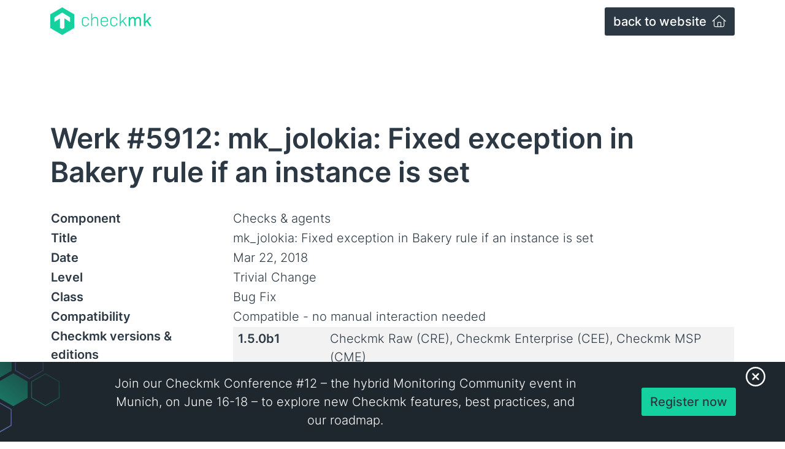

--- FILE ---
content_type: text/html; charset=UTF-8
request_url: https://checkmk.com/werk/5912
body_size: 5845
content:
<!DOCTYPE html>
<html lang="en">
<head prefix="og: http://ogp.me/ns# fb: http://ogp.me/ns/fb# website: http://ogp.me/ns/website#">
    <meta charset="UTF-8">
    <meta http-equiv="X-UA-Compatible" content="IE=edge">
    <meta name="viewport" content="width=device-width, initial-scale=1.0, shrink-to-fit=no">
    <link rel="stylesheet" href="/packages/tribe29_core/themes/checkmk/css/skins/default.css?id=00381628970a824bc3aae9ee941502df">
    <noscript><link rel="stylesheet" href="/packages/tribe29_core/themes/checkmk/css/skins/default.css?id=00381628970a824bc3aae9ee941502df" media="all"></noscript>
    
  <title>Werk #5912: mk_jolokia: Fixed exception in Bakery rule if an instance is set</title>

<meta http-equiv="content-type" content="text/html; charset=UTF-8"/>
<meta name="apple-mobile-web-app-title" content="Checkmk"/>
<meta name="application-name" content="Checkmk"/>
<meta name="msapplication-TileColor" content="#FFFFFF"/>
<meta name="msapplication-TileImage" content="/mstile-150x150.png"/>
<meta name="msapplication-config" content="/browserconfig.xml"/>
<meta name="theme-color" content="rgb(44, 56, 67)"/>
<meta property="og:locale" content="en_US"/>
<meta property="og:site_name" content="Checkmk"/>
<meta property="og:title" content="Werk #5912: mk_jolokia: Fixed exception in Bakery rule if an instance is set"/>
<meta property="og:description" content=""/>
<meta property="og:type" content="website"/>
<meta property="og:url" content="https://checkmk.com/werk"/>
<meta property="og:image" content="https://checkmk.com/packages/tribe29_core/themes/checkmk/images/share_image.png"/>
<meta name="twitter:card" content="summary_large_image"/>
<meta name="twitter:site" content="@checkmk"/>
<meta name="twitter:creator" content="@checkmk"/>
<meta name="twitter:image:alt" content="Werk #5912: mk_jolokia: Fixed exception in Bakery rule if an instance is set">
<link rel="shortcut icon" href="/favicon.ico" type="image/x-icon"/>
<link rel="icon" href="/favicon.ico" type="image/x-icon">
<link rel="icon" type="image/png" href="/favicon-32x32.png" sizes="32x32"/>
<link rel="icon" type="image/png" href="/favicon-16x16.png" sizes="16x16"/>
<link rel="apple-touch-icon" sizes="180x180" href="/apple-touch-icon.png"/>
<link rel="manifest" href="/manifest.json"/>
<link rel="icon" type="image/png" href="/android-chrome-192x192.png" sizes="192x192"/>
<link rel="mask-icon" href="/safari-pinned-tab.svg" color="#15D1A0"/>
    <script type="text/javascript">
        var CCM_DISPATCHER_FILENAME = "/index.php";
        var CCM_CID = 262;
        var CCM_EDIT_MODE = false;
        var CCM_ARRANGE_MODE = false;
        var CCM_IMAGE_PATH = "/concrete/images";
        var CCM_APPLICATION_URL = "https://checkmk.com";
        var CCM_REL = "";
        var CCM_ACTIVE_LOCALE = "en_US";
        var CCM_USER_REGISTERED = false;
    </script>

<meta name="description" content="A typo prevented the bakery ruleset to work correctly and has been introduced
in werk #5762.">
<link rel="canonical" href="https://checkmk.com/werk/5912">
<link href="/application/files/cache/css/e87b1cb340aa55ff4fabde7f59437d45248a97a4.css?ccm_nocache=feee4b013ea5ed94c899c9b780dccf4fd2703a5f" rel="stylesheet" type="text/css" media="all" data-source="/application/../packages/tribe29_core/css/features/highlight/frontend.css?ccm_nocache=feee4b013ea5ed94c899c9b780dccf4fd2703a5f /concrete/css/features/imagery/frontend.css?ccm_nocache=feee4b013ea5ed94c899c9b780dccf4fd2703a5f /application/../packages/tribe29_core/css/features/swiper/frontend.css?ccm_nocache=feee4b013ea5ed94c899c9b780dccf4fd2703a5f">
<link href="/application/../packages/tribe29_core/css/features/fontawesome/css/core.css?ccm_nocache=feee4b013ea5ed94c899c9b780dccf4fd2703a5f" rel="stylesheet" type="text/css" media="all">
<link href="/application/../packages/tribe29_core/css/features/fontawesome/css/light.css?ccm_nocache=feee4b013ea5ed94c899c9b780dccf4fd2703a5f" rel="stylesheet" type="text/css" media="all">
<link href="/application/../packages/tribe29_core/css/features/fontawesome/css/brands.css?ccm_nocache=feee4b013ea5ed94c899c9b780dccf4fd2703a5f" rel="stylesheet" type="text/css" media="all">
<!-- Cookie Consent -->
<script src="https://consent.cookiefirst.com/sites/checkmk.com-d95e75e2-94c0-422e-94cf-e0e0df1cab4a/consent.js" data-silent-mode="true" async></script>
<script>
    function load_script(e) {
        const servicesConsent = e.detail || {};

        const triggerGtm = Object.entries(servicesConsent).some(([key, value]) => {
            if (key === 'cookiefirst') return false;
            return value === true;
        });

        if (triggerGtm) {
            const script = document.createElement("script");
            script.textContent = `window.dataLayer = window.dataLayer || [];
              function gtag(){dataLayer.push(arguments);}
                  gtag('consent', 'default', {
                  'ad_storage': 'denied',
                  'ad_user_data': 'denied',
                  'ad_personalization': 'denied',
                  'analytics_storage': 'denied'
              });
            `;
            const gtmScript = document.createElement("script");
            gtmScript.textContent = `(function(w,d,s,l,i){w[l]=w[l]||[];w[l].push({'gtm.start':
                new Date().getTime(),event:'gtm.js'});var f=d.getElementsByTagName(s)[0],
                j=d.createElement(s),dl=l!='dataLayer'?'&l='+l:'';j.async=true;j.src=
                'https://www.googletagmanager.com/gtm.js?id='+i+dl;f.parentNode.insertBefore(j,f);
                })(window,document,'script','dataLayer','GTM-NJ3VGL8');
            `;

            document.head.appendChild(script);
            document.head.appendChild(gtmScript);

            const gtmNoscript = document.createElement("noscript");
            gtmNoscript.innerHTML = `<iframe src="https://www.googletagmanager.com/ns.html?id=GTM-NJ3VGL8"
            height="0" width="0" style="display:none;visibility:hidden"></iframe>`;
            document.body.insertBefore(gtmNoscript, document.body.firstChild);
        }
    }

    window.addEventListener("cf_services_consent", load_script);
    window.addEventListener("cf_services_consent_loaded", load_script);
</script></head>
<body>
<div class="theme-checkmk ccm-page ccm-page-id-262 ">
<div class="d-flex flex-column min-vh-100">
    <header class="header">
                <section class="header__main container">
            <div class="header__main__wrapper">
                <div class="d-flex justify-content-between w-100 werk_page">
                    <a href="/"
                       class="header__logo logo"
                       title="Checkmk">
                        <svg id="Ebene_2" data-name="Ebene 2" xmlns="http://www.w3.org/2000/svg" width="11115.53" height="3032.26" xmlns:xlink="http://www.w3.org/1999/xlink" viewBox="0 0 11115.53 3032.26">
    <defs>
        <clipPath id="clippath">
            <path d="M10269.48,2059.89V656.27h169.21v899.51l457.69-488.24h211.51l-380.72,403.63,388.36,588.12h-202.11l-303.75-465.33-170.97,178.61v286.72h-169.21v.59Zm-1657.43,0v-991.76h143.95l5.88,155.7c78.73-122.79,176.85-178.61,311.39-178.61s232.66,59.34,273.2,172.73c82.84-122.79,184.49-172.73,311.39-172.73,198,0,307.87,119.27,307.87,338.42v676.84h-169.21v-663.91c0-132.78-57.58-196.24-161.57-196.24s-188.6,65.22-261.45,209.75v649.81h-169.21v-663.32c0-132.78-57.58-196.24-161.57-196.24s-188.6,65.22-261.45,219.15v640.41h-169.21Zm-988.23,0V656.27h107.52v967.08l549.93-548.17h138.66l-403.63,401.87,411.27,582.24h-131.02l-357.81-505.87-207.4,203.87v301.99h-107.52v.59Zm-638.06,22.91c-257.34,0-401.87-146.3-401.87-417.15v-196.24c0-270.85,142.18-417.15,400.11-417.15,238.54,0,374.85,125.14,384.25,340.18h-103.99c-11.75-165.1-105.76-246.18-276.73-246.18-198,0-296.12,107.52-296.12,329.02v184.49c0,220.91,98.12,329.02,296.12,329.02,170.97,0,265.56-80.49,276.73-246.18h103.99c-9.4,211.51-142.18,340.18-382.48,340.18Zm-1343.69-584.01h601.63v-21.15c0-223.26-98.12-330.78-301.99-330.78s-299.64,107.52-299.64,330.78v21.15h0Zm309.04,584.01c-269.09,0-417.15-146.3-417.15-417.15v-196.24c0-270.85,143.95-417.15,407.75-417.15s405.4,146.3,405.4,417.15v121.03h-705.04v67.57c0,223.26,99.88,330.78,305.52,330.78,176.85,0,276.73-80.49,288.48-217.39h103.99c-13.51,202.11-156.28,311.39-388.95,311.39Zm-1452.97-22.91V656.27h107.52v592.23c82.84-132.78,196.24-196.24,341.94-196.24,203.87,0,307.87,122.79,307.87,355.46v651.57h-107.52v-640.41c0-180.96-69.33-269.09-217.39-269.09-138.66,0-246.18,76.97-324.91,255.58v653.92h-107.52v.59Zm-638.65,22.91c-257.34,0-401.87-146.3-401.87-417.15v-196.24c0-270.85,142.18-417.15,400.11-417.15,238.54,0,374.85,125.14,384.25,340.18h-103.99c-11.75-165.1-105.76-246.18-276.73-246.18-198,0-296.12,107.52-296.12,329.02v184.49c0,220.91,98.12,329.02,296.12,329.02,170.97,0,265.56-80.49,276.73-246.18h103.99c-9.4,211.51-142.18,340.18-382.48,340.18Z" style="fill: #15D1A0;"/>
        </clipPath>
        <clipPath id="clippath-1">
            <rect x="-2853.06" y="-6530.43" width="29295.56" height="16479.12" style="fill: #15D1A0;"/>
        </clipPath>
        <clipPath id="clippath-2">
            <path d="M450.05,1103.97v503.52l616.91-398.93v1038.17l243.24,140.42,243.24-140.42V1209.14l616.91,398.93v-503.52l-860.15-539.35L450.05,1103.97ZM1310.79,0l1310.79,757.92v1516.42l-1310.79,757.92L0,2274.93V758.5L1310.79,0Z" style="fill: none;"/>
        </clipPath>
        <clipPath id="clippath-3">
            <rect x="-2853.06" y="-6530.43" width="29295.56" height="16479.12" style="fill: #15D1A0;"/>
        </clipPath>
    </defs>
    <g id="Layer_1" data-name="Layer 1">
        <g>
            <g style="clip-path: url(#clippath);">
                <g style="clip-path: url(#clippath-1);">
                    <rect x="3381.84" y="579.89" width="7810.07" height="1579.29" style="fill: #15D1A0;"/>
                </g>
            </g>
            <g style="clip-path: url(#clippath-2);">
                <g style="clip-path: url(#clippath-3);">
                    <rect x="-76.38" y="-76.38" width="2773.74" height="3185.6" style="fill: #15D1A0;"/>
                </g>
            </g>
        </g>
    </g>
</svg>
                    </a>
                    <a class="btn btn-secondary referer" href="/">
                        back to website <em class="fa-solid fa-home ms-1"></em>
                    </a>
                </div>
            </div>
        </section>
    </header>
    <main class="flex-grow-1">
        <div class="page__content block__margin__top--small">
            <div class="container">
    <div class="row">
        <div class="col-12">
            <div class="block__margin__bottom--small block__padding__top--small">
                <h1 class="block__margin__bottom--extra-small">Werk #5912: mk_jolokia: Fixed exception in Bakery rule if an instance is set</h1>
                <table class="block__margin__bottom--extra-small">
                    <tbody>
                    <tr>
                        <td class="pe-4 fw-bold">Component</td>
                        <td>Checks & agents</td>
                    </tr>
                    <tr>
                        <td class="pe-4 fw-bold">Title</td>
                        <td>mk_jolokia: Fixed exception in Bakery rule if an instance is set</td>
                    </tr>
                    <tr>
                        <td class="pe-4 fw-bold">Date</td>
                        <td>Mar 22, 2018</td>
                    </tr>
                    <tr>
                        <td class="pe-4 fw-bold">Level</td>
                        <td>Trivial Change</td>
                    </tr>
                    <tr>
                        <td class="pe-4 fw-bold">Class</td>
                        <td>Bug Fix</td>
                    </tr>
                    <tr>
                        <td class="pe-4 fw-bold">Compatibility</td>
                        <td>Compatible - no manual interaction needed</td>
                    </tr>
                                                                <tr>
                            <td class="pe-4 fw-bold d-flex">
                                Checkmk versions & editions</td>
                            <td>
                                <table class="table table-striped">
                                    <tbody>
                                                                            <tr>
                                            <th class="py-1 min-w-150px" scope="row">
                                                1.5.0b1                                            </th>
                                            <td class="py-1">Checkmk Raw (CRE), Checkmk Enterprise (CEE), Checkmk MSP (CME)</td>
                                        </tr>
                                                                            <tr>
                                            <th class="py-1 min-w-150px" scope="row">
                                                1.4.0p28                                            </th>
                                            <td class="py-1">Checkmk Raw (CRE), Checkmk Enterprise (CEE), Checkmk MSP (CME)</td>
                                        </tr>
                                                                        </tbody>
                                </table>
                            </td>
                        </tr>
                                        </tbody>
                </table>
                <p><p></p><p>A typo prevented the bakery ruleset to work correctly and has been introduced
in werk #5762.</p></p>
                <p><a href="https://checkmk.com/werks">To the list of all Werks</a></p>
            </div>
        </div>
    </div>
</div>
        </div>
    </main>
    <footer class="footer">
        <div class="footer__bottom">
            <div class="container">
                <div class="row align-items-center">
                    <div class="col-12 large text-center">
                        <p class="mb-0 text-ash text-size-14">The Checkmk logo (formerly known as Check_MK) is a trademark of Checkmk GmbH. ©2026 Checkmk GmbH. All rights reserved.</p>
                        

    <nav class="link-block__links--inline d-flex align-items-center justify-content-center">
<div class="link-block__item--inline"><a class="link-block__link--inline me-4" href="#" onclick="cookiefirst_show_settings();">Update cookie preferences</a></div>
</nav>

                    </div>
                </div>
            </div>
        </div>
    </footer>
</div>
    <div class="footer__banner">
        <div class="footer__banner__close">
            <button class="footer__banner__close__button"
                    type="button" name="closeBottomBanner"
                    title="Close banner"
                    id="closeBottomBanner"
            >
                <span class="sr-only"></span>
            </button>
        </div>
        <div class="footer__banner__content">
            

    <div class="footer__banner__content__center">
<p>Join our Checkmk Conference #12 – the hybrid Monitoring Community event in Munich, on June 16-18 – to explore new Checkmk features, best practices, and our roadmap.</p>
</div>

<div class="footer__banner__content__right"><a class="btn btn-primary" id="conferenceBannerButton" href="https://conference.checkmk.com/">Register now</a></div>

        </div>
    </div>
</div>
<script type="application/ld+json">
{
  "@context": "https://schema.org",
  "@type": "SoftwareApplication",
  "downloadUrl": "https://checkmk.com/download",
  "name": "checkmk",
  "softwareVersion": "2.0.0",
  "applicationCategory": "Systems Management",
  "applicationSubCategory": "IT Monitoring",
  "featureList": "https://checkmk.com/product/features",
  "releaseNotes": "https://checkmk.com/werks",
  "image": "https://checkmk.com/checkmk_logo.png",
  "screenshot": "https://checkmk.com/application/files/thumbnails/extra_small/2816/1521/8125/light-dark-v2.png",
  "operatingSystem": "RedHat, CentOS, SLES, Debian, Ubuntu, Docker, VMware ESXi, VirtualBox",
  "description": "Checkmk - the software for effective IT monitoring. Easy installation, best-in-class scalability and a broad range of features.",
  "keywords": "IT monitoring, Server Monitoring, Network Monitoring, Database Monitoring",
  "aggregateRating": {
    "@type": "AggregateRating",
    "ratingValue": "4.7",
    "bestRating": "5",
    "worstRating": "1",
    "reviewCount": "114"
  },
  "review": [
    {
      "@type": "Review",
      "author": {
        "@type": "Person",
        "name": "Marius P"
      },
      "datePublished": "2019-01-13",
      "description": "Checkmk in just a few minutes after being installed will provide you with deep insight and visibility into your systems and applications. Auto-discovery of services is a time saving feature that gets you up and running very quickly.",
      "name": "Best in-class IT monitoring",
      "reviewRating": {
        "@type": "Rating",
        "bestRating": "5",
        "ratingValue": "5",
        "worstRating": "1"
      }
    },
    {
      "@type": "Review",
      "author": {
        "@type": "Person",
        "name": "Michael F"
      },
      "datePublished": "2019-04-08",
      "description": "Checkmk is a very intuitive, easy to use and easy to setup monitoring system. It scales perfect vertically and also horizontal. It provides already a huge amount of monitoring functionalities for a lot of environments and it is quite simple extensible with own functionalities. Beside state based monitoring it has also a complete solution to integrate event based monitoring. With the Business Intelligence we are able to picture our mission critical processes in monitoring and able to simulate the impact of outages to the business.",
      "name": "The best monitoring solution we could found at the market.",
      "reviewRating": {
        "@type": "Rating",
        "bestRating": "5",
        "ratingValue": "5",
        "worstRating": "1"
      }
    },
    {
      "@type": "Review",
      "author": {
        "@type": "Person",
        "name": "Lucas"
      },
      "datePublished": "2020-07-01",
      "description": "Within our Smart Cities projects, we work with multiple components such as City Platforms, Databases, Servers, etc. All these resources can be easily monitored with Checkmk, indicating system failures to act quickly. It is based on Nagios, being even more powerful. Lets you customize notifications.",
      "name": "Open source monitoring",
      "reviewRating": {
        "@type": "Rating",
        "bestRating": "5",
        "ratingValue": "4.5",
        "worstRating": "1"
      }
    }
  ],
  "sameAs": [
    "https://www.facebook.com/checkmk",
    "https://twitter.com/checkmk",
    "https://www.linkedin.com/showcase/checkmk/",
    "https://www.youtube.com/c/checkmk-channel",
    "https://www.g2.com/products/checkmk",
    "https://en.wikipedia.org/wiki/Check_MK",
    "https://github.com/Checkmk/checkmk",
    "https://www.gartner.com/reviews/market/it-infrastructure-monitoring-tools/vendor/tribe29/product/checkmk",
    "https://www.capterra.com.de/software/181692/check-mk"
  ],
  "creator": {
    "@type": "Organization",
    "name": "Checkmk GmbH",
    "slogan": "The Checkmk company",
    "description": "Checkmk is the company developing Checkmk – an all-in-one IT monitoring software available both as an open-source and a commercial version.",
    "url": "https://checkmk.com",
    "logo": "https://checkmk.com/checkmk_logo.png",
    "image": "https://checkmk.com/checkmk_logo.png",
    "telephone": "+49 89 9982 097-00",
    "email": "info@checkmk.com",
    "numberOfEmployees": "150",
    "address": {
      "@type": "PostalAddress",
      "addressLocality": "Munich, Germany",
      "addressRegion": "Bavaria",
      "postalCode": "81667",
      "streetAddress": "Kellerstraße 27"
    },
    "contactPoint": {
      "@type": "ContactPoint",
      "telephone": "+49 89 9982 097-00",
      "contactType": "Customer support"
    },
    "sameAs": [
      "https://www.facebook.com/tribe29.software",
      "https://www.linkedin.com/company/tribe29",
      "https://www.xing.com/companies/tribe29gmbh"
    ]
  }
}
</script>
<script type="text/javascript" src="/application/../packages/tribe29_core/js/features/highlight/frontend.js?ccm_nocache=feee4b013ea5ed94c899c9b780dccf4fd2703a5f"></script>
<script type="text/javascript" src="/concrete/../../concrete/js/jquery.js?ccm_nocache=feee4b013ea5ed94c899c9b780dccf4fd2703a5f"></script>
<script type="text/javascript" src="/concrete/js/bootstrap.js?ccm_nocache=d51ea49570468fa3df538447f90ab0b6e42c29fb"></script>
<script type="text/javascript" src="/concrete/js/vue.js?ccm_nocache=feee4b013ea5ed94c899c9b780dccf4fd2703a5f"></script>
<script type="text/javascript" src="/application/files/cache/js/6fc38d4d71ca8610be2ce0ffaddfbbdd9d7bf12e.js?ccm_nocache=feee4b013ea5ed94c899c9b780dccf4fd2703a5f" data-source="/concrete/js/features/imagery/frontend.js?ccm_nocache=feee4b013ea5ed94c899c9b780dccf4fd2703a5f /application/../packages/tribe29_core/js/features/swiper/frontend.js?ccm_nocache=feee4b013ea5ed94c899c9b780dccf4fd2703a5f /application/../packages/tribe29_core/js/features/mediaCheck/frontend.js?ccm_nocache=feee4b013ea5ed94c899c9b780dccf4fd2703a5f"></script>
<script type="text/javascript" src="/packages/tribe29_core/themes/checkmk/js/app.min.js?id=dc8af49decb6fb69354f0b280c9cb98e"></script>
</body>
</html>
